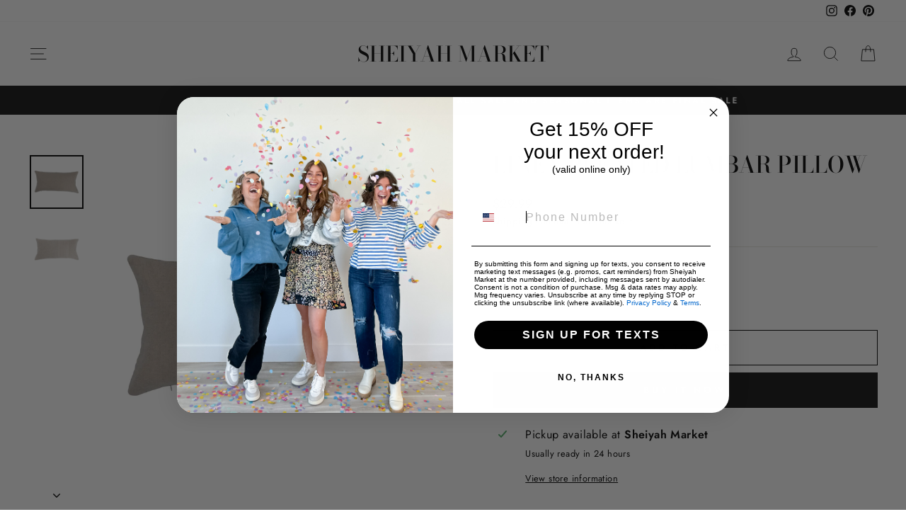

--- FILE ---
content_type: text/javascript; charset=utf-8
request_url: https://shop.sheiyahmarket.com/products/linen-pleated-lumbar-pillow.js
body_size: 225
content:
{"id":7909674811613,"title":"Linen Pleated Lumbar Pillow","handle":"linen-pleated-lumbar-pillow","description":"\u003cp\u003e\u003cspan\u003e24\"L x 12\"H Linen Blend Pleated Lumbar Pillow, Natural\u003c\/span\u003e\u003c\/p\u003e","published_at":"2022-10-27T13:48:45-04:00","created_at":"2022-10-27T13:48:45-04:00","vendor":"Sheiyah Market","type":"Decor","tags":["Pillows"],"price":2999,"price_min":2999,"price_max":2999,"available":true,"price_varies":false,"compare_at_price":null,"compare_at_price_min":0,"compare_at_price_max":0,"compare_at_price_varies":false,"variants":[{"id":43474014437597,"title":"Default Title","option1":"Default Title","option2":null,"option3":null,"sku":"364614","requires_shipping":true,"taxable":true,"featured_image":null,"available":true,"name":"Linen Pleated Lumbar Pillow","public_title":null,"options":["Default Title"],"price":2999,"weight":0,"compare_at_price":null,"inventory_management":"shopify","barcode":"","requires_selling_plan":false,"selling_plan_allocations":[]}],"images":["\/\/cdn.shopify.com\/s\/files\/1\/0357\/0260\/3911\/products\/df5598_5.webp?v=1666892931","\/\/cdn.shopify.com\/s\/files\/1\/0357\/0260\/3911\/products\/df5598.webp?v=1666892931"],"featured_image":"\/\/cdn.shopify.com\/s\/files\/1\/0357\/0260\/3911\/products\/df5598_5.webp?v=1666892931","options":[{"name":"Title","position":1,"values":["Default Title"]}],"url":"\/products\/linen-pleated-lumbar-pillow","media":[{"alt":null,"id":30872458232029,"position":1,"preview_image":{"aspect_ratio":1.0,"height":3500,"width":3500,"src":"https:\/\/cdn.shopify.com\/s\/files\/1\/0357\/0260\/3911\/products\/df5598_5.webp?v=1666892931"},"aspect_ratio":1.0,"height":3500,"media_type":"image","src":"https:\/\/cdn.shopify.com\/s\/files\/1\/0357\/0260\/3911\/products\/df5598_5.webp?v=1666892931","width":3500},{"alt":null,"id":30872458264797,"position":2,"preview_image":{"aspect_ratio":1.0,"height":3500,"width":3500,"src":"https:\/\/cdn.shopify.com\/s\/files\/1\/0357\/0260\/3911\/products\/df5598.webp?v=1666892931"},"aspect_ratio":1.0,"height":3500,"media_type":"image","src":"https:\/\/cdn.shopify.com\/s\/files\/1\/0357\/0260\/3911\/products\/df5598.webp?v=1666892931","width":3500}],"requires_selling_plan":false,"selling_plan_groups":[]}

--- FILE ---
content_type: text/javascript; charset=utf-8
request_url: https://shop.sheiyahmarket.com/products/linen-pleated-lumbar-pillow.js
body_size: -183
content:
{"id":7909674811613,"title":"Linen Pleated Lumbar Pillow","handle":"linen-pleated-lumbar-pillow","description":"\u003cp\u003e\u003cspan\u003e24\"L x 12\"H Linen Blend Pleated Lumbar Pillow, Natural\u003c\/span\u003e\u003c\/p\u003e","published_at":"2022-10-27T13:48:45-04:00","created_at":"2022-10-27T13:48:45-04:00","vendor":"Sheiyah Market","type":"Decor","tags":["Pillows"],"price":2999,"price_min":2999,"price_max":2999,"available":true,"price_varies":false,"compare_at_price":null,"compare_at_price_min":0,"compare_at_price_max":0,"compare_at_price_varies":false,"variants":[{"id":43474014437597,"title":"Default Title","option1":"Default Title","option2":null,"option3":null,"sku":"364614","requires_shipping":true,"taxable":true,"featured_image":null,"available":true,"name":"Linen Pleated Lumbar Pillow","public_title":null,"options":["Default Title"],"price":2999,"weight":0,"compare_at_price":null,"inventory_management":"shopify","barcode":"","requires_selling_plan":false,"selling_plan_allocations":[]}],"images":["\/\/cdn.shopify.com\/s\/files\/1\/0357\/0260\/3911\/products\/df5598_5.webp?v=1666892931","\/\/cdn.shopify.com\/s\/files\/1\/0357\/0260\/3911\/products\/df5598.webp?v=1666892931"],"featured_image":"\/\/cdn.shopify.com\/s\/files\/1\/0357\/0260\/3911\/products\/df5598_5.webp?v=1666892931","options":[{"name":"Title","position":1,"values":["Default Title"]}],"url":"\/products\/linen-pleated-lumbar-pillow","media":[{"alt":null,"id":30872458232029,"position":1,"preview_image":{"aspect_ratio":1.0,"height":3500,"width":3500,"src":"https:\/\/cdn.shopify.com\/s\/files\/1\/0357\/0260\/3911\/products\/df5598_5.webp?v=1666892931"},"aspect_ratio":1.0,"height":3500,"media_type":"image","src":"https:\/\/cdn.shopify.com\/s\/files\/1\/0357\/0260\/3911\/products\/df5598_5.webp?v=1666892931","width":3500},{"alt":null,"id":30872458264797,"position":2,"preview_image":{"aspect_ratio":1.0,"height":3500,"width":3500,"src":"https:\/\/cdn.shopify.com\/s\/files\/1\/0357\/0260\/3911\/products\/df5598.webp?v=1666892931"},"aspect_ratio":1.0,"height":3500,"media_type":"image","src":"https:\/\/cdn.shopify.com\/s\/files\/1\/0357\/0260\/3911\/products\/df5598.webp?v=1666892931","width":3500}],"requires_selling_plan":false,"selling_plan_groups":[]}